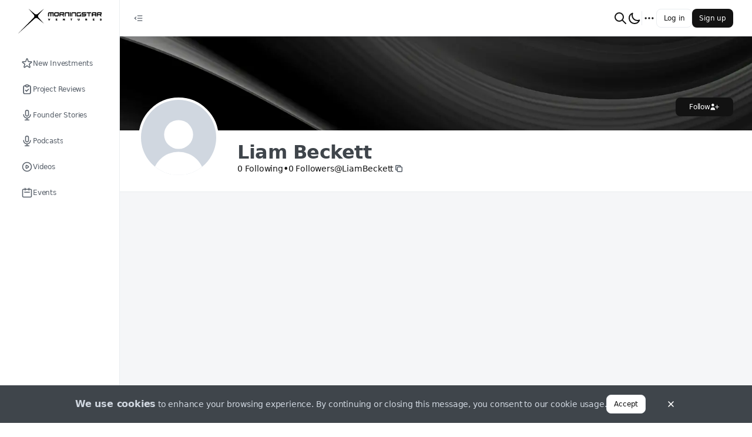

--- FILE ---
content_type: text/html; charset=utf-8
request_url: https://blog.morningstar.ventures/users/LiamBeckett
body_size: 18020
content:
<!DOCTYPE html><html class="tenant-msv theme-light" style="--theme-color-brand-primary-40:#f7f8fd;--theme-color-brand-primary-50:#e9ecf8;--theme-color-brand-primary-100:#d4daf2;--theme-color-brand-primary-200:#a9b5e4;--theme-color-brand-primary-300:#7d8fd7;--theme-color-brand-primary-400:#687dd0;--theme-color-brand-primary-500:#526ac9;--theme-color-brand-primary-600:#3d58c3;--theme-color-brand-primary-700:#2745bc;--theme-color-brand-primary-800:#1f3796;--theme-color-brand-primary-900:#172971;--theme-color-accent-skyblue-500:#3693e9;--theme-color-accent-skyblue-300:#c3dff9;--theme-color-accent-skyblue-50:#ebf4fd;--theme-color-accent-teal-500:#0db2bc;--theme-color-accent-teal-300:#b6e8eb;--theme-color-accent-teal-50:#e7f7f8;--theme-color-accent-violet-500:#886fcc;--theme-color-accent-violet-300:#dbd4f0;--theme-color-accent-violet-50:#f3f1fa;--theme-color-accent-orange-500:#eb9426;--theme-color-accent-orange-300:#f9dfbe;--theme-color-accent-orange-50:#fdf4e9;--theme-color-accent-red-500:#e95e5e;--theme-color-accent-red-300:#f8cfcf;--theme-color-accent-red-50:#fdefef;--theme-color-accent-kelly-500:#72a050;--theme-color-accent-kelly-300:#d5e3cb;--theme-color-accent-kelly-50:#f1f6ed;--theme-color-accent-green-500:#4a5741;--theme-color-accent-green-300:#c9cdc6;--theme-color-accent-green-50:#edeeec;--theme-color-accent-green-oceangreen-500:#59b2a2;--theme-color-accent-green-oceangreen-300:#cde8e3;--theme-color-accent-green-oceangreen-50:#eef7f6;--theme-color-accent-green-grassgreen-500:#69a155;--theme-color-accent-green-grassgreen-300:#d2e3cc;--theme-color-accent-green-grassgreen-50:#f0f6ee;--theme-color-accent-green-applegreen-500:#8eb941;--theme-color-accent-green-applegreen-300:#ddeac6;--theme-color-accent-green-applegreen-50:#f4f8ec;--theme-color-accent-blue-egyptianblue-500:#4755cc;--theme-color-accent-blue-egyptianblue-300:#c8ccf0;--theme-color-accent-blue-egyptianblue-50:#edeefa;--theme-color-neutral-0:#fff;--theme-color-neutral-40:#f9fafb;--theme-color-neutral-50:#f5f6f8;--theme-color-neutral-100:#f1f2f5;--theme-color-neutral-200:#eaedf0;--theme-color-neutral-300:#d0d7e0;--theme-color-neutral-400:#aab6c9;--theme-color-neutral-500:#9aa7b9;--theme-color-neutral-600:#8391a1;--theme-color-neutral-700:#565e68;--theme-color-neutral-800:#3f454b;--theme-color-neutral-900:#121212;--theme-color-neutral-overlay-opaque-0:rgba(255,255,255,.5019607843);--theme-color-neutral-overlay-opaque-900:rgba(18,18,18,.4);--theme-color-neutral-overlay-800:rgba(63,69,75,.4);--theme-color-neutral-overlay-vanished-0:rgba(255,255,255,.2);--theme-color-neutral-overlay-vanished-300:rgba(208,215,224,.5019607843);--theme-color-neutral-overlay-vanished-900:rgba(18,18,18,.2);--theme-color-neutral-overlay-neat-900:rgba(18,18,18,.0509803922);--theme-color-negative-50:#f9ebeb;--theme-color-negative-300:#e19d9d;--theme-color-negative-500:#c23a3a;--theme-color-negative-600:#882929;--theme-color-warning-50:#fffae6;--theme-color-warning-300:#ffe680;--theme-color-warning-500:#fc0;--theme-color-warning-600:#e6b800;--theme-color-positive-50:#ebf7f2;--theme-color-positive-300:#72c8a5;--theme-color-positive-500:#35b17f;--theme-color-positive-600:#257c59;--theme-color-info-50:#ecf5fc;--theme-color-info-300:#a6d2f2;--theme-color-info-500:#439ce0;--theme-color-info-600:#306f9e;--theme-color-feed-purple-50:#f0ebfd;--theme-color-feed-purple-300:#ac99f4;--theme-color-feed-purple-500:#5933e8;--theme-color-feed-announcement-50:#e7ebf8;--theme-color-feed-announcement-300:#7c9cf7;--theme-color-feed-announcement-500:#0d3abc;--theme-color-link-default:blue;--theme-color-link-hover:#00c;--theme-color-link-active:#0000b2;--theme-color-link-visited:#7436b2;--theme-color-link-disabled:#8080ff;--theme-color-link-overlay:#e5e5ff;--font:system" prefix="og: https://ogp.me/ns#" lang="en-US" viewport="width=device-width, initial-scale=1, user-scalable=no"><head><meta charSet="utf-8"/><meta name="viewport" content="width=device-width"/><meta name="next-head-count" content="2"/><link data-react-helmet="true" rel="manifest" href="/manifest.webmanifest"/><link data-react-helmet="true" rel="icon" type="image/png" href="/_next/image?url=https%3A%2F%2Fmycryptoreferrals-uploads-production.s3-us-east-2.amazonaws.com%2Fmsv%2Faa5d0f2c-c52a-43d0-8c56-c352628737d3%2Fmsv_star.png&amp;q=75&amp;w=96" sizes="96x96 64x64 32x32 16x16"/><meta data-react-helmet="true" name="theme-color" content="#000000"/><meta data-react-helmet="true" name="description" content="Explore the Morningstar Ventures Blog 💫"/><meta data-react-helmet="true" property="og:type" content="website"/><meta data-react-helmet="true" property="og:site_name" content="MSV Blog"/><meta data-react-helmet="true" property="og:title" content="Liam Beckett | MSV Blog"/><meta data-react-helmet="true" property="og:description" content="Explore the Morningstar Ventures Blog 💫"/><meta data-react-helmet="true" property="og:image" content="https://blog.morningstar.ventures/_next/image?url=https%3A%2F%2Fmycryptoreferrals-uploads-production.s3-us-east-2.amazonaws.com%2Fmsv%2F56d270bf-8f20-4909-8c99-2e3eebedc6f6%2Fmsv_preview_update.png&amp;q=75&amp;w=1200"/><meta data-react-helmet="true" name="twitter:card" content="summary_large_image"/><meta data-react-helmet="true" name="twitter:title" content="Liam Beckett | MSV Blog"/><meta data-react-helmet="true" name="twitter:site" content="@morningstar_vc"/><meta data-react-helmet="true" name="twitter:description" content="Explore the Morningstar Ventures Blog 💫"/><meta data-react-helmet="true" name="twitter:image" content="https://blog.morningstar.ventures/_next/image?url=https%3A%2F%2Fmycryptoreferrals-uploads-production.s3-us-east-2.amazonaws.com%2Fmsv%2F56d270bf-8f20-4909-8c99-2e3eebedc6f6%2Fmsv_preview_update.png&amp;q=75&amp;w=1200"/><title data-react-helmet="true">Liam Beckett | MSV Blog</title><link data-next-font="" rel="preconnect" href="/" crossorigin="anonymous"/><link rel="preload" href="/_next/static/css/fac586f007904c6f.css" as="style"/><link rel="stylesheet" href="/_next/static/css/fac586f007904c6f.css" data-n-g=""/><link rel="preload" href="/_next/static/css/a5bcd08c49dce70a.css" as="style"/><link rel="stylesheet" href="/_next/static/css/a5bcd08c49dce70a.css" data-n-p=""/><link rel="preload" href="/_next/static/css/e3a8d16e77ae68f1.css" as="style"/><link rel="stylesheet" href="/_next/static/css/e3a8d16e77ae68f1.css" data-n-p=""/><link rel="preload" href="/_next/static/css/764f9a4405b30556.css" as="style"/><link rel="stylesheet" href="/_next/static/css/764f9a4405b30556.css" data-n-p=""/><link rel="preload" href="/_next/static/css/4c8b4a225b3a8117.css" as="style"/><link rel="stylesheet" href="/_next/static/css/4c8b4a225b3a8117.css" data-n-p=""/><link rel="preload" href="/_next/static/css/8dfdc16fd53f4f4b.css" as="style"/><link rel="stylesheet" href="/_next/static/css/8dfdc16fd53f4f4b.css" data-n-p=""/><link rel="preload" href="/_next/static/css/6bd331e5cafcd40d.css" as="style"/><link rel="stylesheet" href="/_next/static/css/6bd331e5cafcd40d.css" data-n-p=""/><noscript data-n-css=""></noscript><script defer="" nomodule="" src="/_next/static/chunks/polyfills-c67a75d1b6f99dc8.js"></script><script src="/_next/static/chunks/webpack-723ce7294a1668fb.js" defer=""></script><script src="/_next/static/chunks/framework-fcb656f83d1cd97d.js" defer=""></script><script src="/_next/static/chunks/main-9c668edc921cc071.js" defer=""></script><script src="/_next/static/chunks/pages/_app-5bbaa178a4085c5f.js" defer=""></script><script src="/_next/static/chunks/5587-ff90e5c898a2d694.js" defer=""></script><script src="/_next/static/chunks/1216-223d84791b07d25f.js" defer=""></script><script src="/_next/static/chunks/9990-220d2036d325e008.js" defer=""></script><script src="/_next/static/chunks/2587-b3d1360955ee0058.js" defer=""></script><script src="/_next/static/chunks/4750-b8c62c74492b0946.js" defer=""></script><script src="/_next/static/chunks/8494-923e630582892d9d.js" defer=""></script><script src="/_next/static/chunks/5527-f41b6f1f41a880e7.js" defer=""></script><script src="/_next/static/chunks/414-6f82388a38cdd36c.js" defer=""></script><script src="/_next/static/chunks/9589-0e3857f93c5b163d.js" defer=""></script><script src="/_next/static/chunks/1360-8c55754954631992.js" defer=""></script><script src="/_next/static/chunks/3762-065ef20a48e5f173.js" defer=""></script><script src="/_next/static/chunks/6865-30a2a7e7f076ecaf.js" defer=""></script><script src="/_next/static/chunks/8415-15565088f4f7fa15.js" defer=""></script><script src="/_next/static/chunks/2086-3b6f0fc4082657a8.js" defer=""></script><script src="/_next/static/chunks/2330-1d4aed0fb5f73af3.js" defer=""></script><script src="/_next/static/chunks/7257-f9b1b1d09f5a1079.js" defer=""></script><script src="/_next/static/chunks/2007-90bc14d47fe64d57.js" defer=""></script><script src="/_next/static/chunks/7504-cf20948a2d15b04c.js" defer=""></script><script src="/_next/static/chunks/3491-5fbee48578e91d9f.js" defer=""></script><script src="/_next/static/chunks/5195-26c56d1dcefbd295.js" defer=""></script><script src="/_next/static/chunks/1398-0512637f78c53b1b.js" defer=""></script><script src="/_next/static/chunks/817-ece948bf4e3ccf4c.js" defer=""></script><script src="/_next/static/chunks/1170-4a1eda80eda18e63.js" defer=""></script><script src="/_next/static/chunks/9424-3e65496dfabc2a8f.js" defer=""></script><script src="/_next/static/chunks/pages/users/%5Bslug%5D-4021440974a793d1.js" defer=""></script><script src="/_next/static/uTMNo-JjJwc11awPSsnLP/_buildManifest.js" defer=""></script><script src="/_next/static/uTMNo-JjJwc11awPSsnLP/_ssgManifest.js" defer=""></script></head><body><div id="__next"><div id="portal-modal" class="portal-container"></div><div id="portal-root" class="portal-container"></div><div id="portal-utility-container" class="portal-container"></div><div id="portal-tooltip" class="portal-container"></div><div id="portal-dot-root" class="portal-container"></div><div class="NavbarHorizontal_hNavbar__nDMZ3 Navbar_hNavbar__kMMyS"><div class="NavbarHorizontal_desktop__qr4kh"><div class="NavbarHorizontal_leftSide__acu80"><div class="NavbarHorizontal_openCloseNav__aulqe"><button class="IconButton_button__Zq4hY IconButton_size-md__A3eNp IconButton_variant-primary__YrBrl" type="button"><svg width="24" height="24" viewBox="0 0 24 24" fill="none" xmlns="http://www.w3.org/2000/svg" class="SvgIconWrapper_md-size__zC6R7"><path fill-rule="evenodd" clip-rule="evenodd" d="M10 6.25C9.58579 6.25 9.25 6.58579 9.25 7C9.25 7.41421 9.58579 7.75 10 7.75H19C19.4142 7.75 19.75 7.41421 19.75 7C19.75 6.58579 19.4142 6.25 19 6.25H10ZM10 11.25C9.58579 11.25 9.25 11.5858 9.25 12C9.25 12.4142 9.58579 12.75 10 12.75H19C19.4142 12.75 19.75 12.4142 19.75 12C19.75 11.5858 19.4142 11.25 19 11.25H10ZM10 16.25C9.58579 16.25 9.25 16.5858 9.25 17C9.25 17.4142 9.58579 17.75 10 17.75H19C19.4142 17.75 19.75 17.4142 19.75 17C19.75 16.5858 19.4142 16.25 19 16.25H10ZM7.17962 10.0472C7.48181 9.76386 7.49712 9.28923 7.21382 8.98704C6.93052 8.68486 6.45589 8.66955 6.15371 8.95285L3.48704 11.4528C3.33581 11.5946 3.25 11.7927 3.25 12C3.25 12.2073 3.33581 12.4054 3.48704 12.5472L6.15371 15.0472C6.45589 15.3305 6.93052 15.3151 7.21382 15.013C7.49712 14.7108 7.48181 14.2361 7.17962 13.9528L5.09659 12L7.17962 10.0472Z" fill="currentColor"></path></svg></button></div></div><div class="NavbarHorizontal_rightSide__7XnrW"><div class="NavbarHorizontal_notificationCenter__3_3ec"><div class="GlobalSearchInput_container__f8Gsn"><button class="GlobalSearchInput_icon__sZEJ7 TopNavButton_button__fRwqf" type="button"><svg width="24" height="24" viewBox="0 0 24 24" fill="none" xmlns="http://www.w3.org/2000/svg" class="SvgIconWrapper_lg-size__MWhcU"><path d="M21 21L15 15M17 10C17 13.866 13.866 17 10 17C6.13401 17 3 13.866 3 10C3 6.13401 6.13401 3 10 3C13.866 3 17 6.13401 17 10Z" stroke="currentColor" stroke-linecap="round" stroke-linejoin="round"></path></svg></button><div class="Popover_container__O5Gns Popover_width-fullWidth__vi29S"><div class="Popover_popover__leTb3 Popover_placement-bottomLeft__gzX31 Popover_width-fullWidth__vi29S" style="visibility:hidden"><div role="tooltip" class="Popover_card__v_3Um Popover_width-fullWidth__vi29S Popover_theme-light__OdR_y Popover_card-padding-condensed__C3tef" style="max-height:100%;opacity:0;visibility:hidden"><div class="Popover_header__VKaCt Text_color-neutral600__KFAiv Text_size-label-md__scs7_ Text_weight-semibold__R9m8f Text_textBalance__6hsFn"><div class="Popover_title__MQWKk"> <!-- -->Search</div></div><div class="GlobalSearchInput_cardContainer__Wk_oS"></div></div></div></div></div><button class="TopNavButton_button__fRwqf" type="button"><svg width="24" height="24" viewBox="0 0 24 24" fill="none" xmlns="http://www.w3.org/2000/svg" class="SvgIconWrapper_lg-size__MWhcU"><path d="M20.3542 15.3542C19.3176 15.7708 18.1856 16.0001 17 16.0001C12.0294 16.0001 8 11.9706 8 7.00006C8 5.81449 8.22924 4.68246 8.64581 3.64587C5.33648 4.9758 3 8.21507 3 12.0001C3 16.9706 7.02944 21.0001 12 21.0001C15.785 21.0001 19.0243 18.6636 20.3542 15.3542Z" stroke="currentColor" stroke-linecap="round" stroke-linejoin="round"></path></svg></button><div class="NavbarHorizontal_verticalDivider__WFGB7"></div><nav class="NavigationMore_dotMenu__3m79f" role="navigation" aria-label="dropdown navigation"><div><button class="NavigationMore_dots__XB2gk IconButton_button__Zq4hY IconButton_size-md__A3eNp IconButton_variant-primary__YrBrl" type="button"><svg width="24" height="24" viewBox="0 0 24 24" fill="none" xmlns="http://www.w3.org/2000/svg" class="SvgIconWrapper_lg-size__MWhcU"><path d="M5 12H5.01M12 12H12.01M19 12H19.01M6 12C6 12.5523 5.55228 13 5 13C4.44772 13 4 12.5523 4 12C4 11.4477 4.44772 11 5 11C5.55228 11 6 11.4477 6 12ZM13 12C13 12.5523 12.5523 13 12 13C11.4477 13 11 12.5523 11 12C11 11.4477 11.4477 11 12 11C12.5523 11 13 11.4477 13 12ZM20 12C20 12.5523 19.5523 13 19 13C18.4477 13 18 12.5523 18 12C18 11.4477 18.4477 11 19 11C19.5523 11 20 11.4477 20 12Z" stroke="currentColor" stroke-linecap="round" stroke-linejoin="round"></path></svg></button></div></nav></div><div><div class="Flex_flex__9OC_r Flex_direction-row__Ldb9Q Flex_gap-xs__XqJAZ"><button type="button" class="Button_button__f4Ytp Button_size-md__WxECK Button_variant-tertiary__MYKI0"><span class="Text_color-inherit__iK85f Text_size-label-md__scs7_ Text_weight-medium__OqCal Text_textBalance__6hsFn">Log in</span></button><button type="button" class="Button_button__f4Ytp Button_size-md__WxECK Button_variant-secondary__1BG_J"><span class="Text_color-inherit__iK85f Text_size-label-md__scs7_ Text_weight-medium__OqCal Text_textBalance__6hsFn">Sign up</span></button></div></div></div></div><div class="NavbarHorizontal_mobile__L9WE4"><div class="NavbarHorizontal_leftSide__acu80"></div><div class="NavbarHorizontal_center__jWYbC"><a href="/"><div class="NavbarLogo_logo__FgFe8 NavbarLogo_short__evUR6"><img alt="MSV Blog" loading="eager" width="28" height="28" decoding="async" data-nimg="1" style="color:transparent" srcSet="/_next/image?url=https%3A%2F%2Fmycryptoreferrals-uploads-production.s3-us-east-2.amazonaws.com%2Fmsv%2Faa5d0f2c-c52a-43d0-8c56-c352628737d3%2Fmsv_star.png&amp;w=32&amp;q=75 1x, /_next/image?url=https%3A%2F%2Fmycryptoreferrals-uploads-production.s3-us-east-2.amazonaws.com%2Fmsv%2Faa5d0f2c-c52a-43d0-8c56-c352628737d3%2Fmsv_star.png&amp;w=64&amp;q=75 2x" src="/_next/image?url=https%3A%2F%2Fmycryptoreferrals-uploads-production.s3-us-east-2.amazonaws.com%2Fmsv%2Faa5d0f2c-c52a-43d0-8c56-c352628737d3%2Fmsv_star.png&amp;w=64&amp;q=75"/></div></a></div><div class="NavbarHorizontal_rightSide__7XnrW"><div class="GlobalSearchInput_container__f8Gsn"><button class="GlobalSearchInput_icon__sZEJ7 TopNavButton_button__fRwqf" type="button"><svg width="24" height="24" viewBox="0 0 24 24" fill="none" xmlns="http://www.w3.org/2000/svg" class="SvgIconWrapper_lg-size__MWhcU"><path d="M21 21L15 15M17 10C17 13.866 13.866 17 10 17C6.13401 17 3 13.866 3 10C3 6.13401 6.13401 3 10 3C13.866 3 17 6.13401 17 10Z" stroke="currentColor" stroke-linecap="round" stroke-linejoin="round"></path></svg></button><div class="Popover_container__O5Gns Popover_width-fullWidth__vi29S"><div class="Popover_popover__leTb3 Popover_placement-bottomLeft__gzX31 Popover_width-fullWidth__vi29S" style="visibility:hidden"><div role="tooltip" class="Popover_card__v_3Um Popover_width-fullWidth__vi29S Popover_theme-light__OdR_y Popover_card-padding-condensed__C3tef" style="max-height:100%;opacity:0;visibility:hidden"><div class="Popover_header__VKaCt Text_color-neutral600__KFAiv Text_size-label-md__scs7_ Text_weight-semibold__R9m8f Text_textBalance__6hsFn"><div class="Popover_title__MQWKk"> <!-- -->Search</div></div><div class="GlobalSearchInput_cardContainer__Wk_oS"></div></div></div></div></div><div class="UserMenuDropdown_container__Yl4yz"><div class="Flex_flex__9OC_r Flex_direction-row__Ldb9Q Flex_gap-xs__XqJAZ"><button type="button" class="Button_button__f4Ytp Button_size-md__WxECK Button_variant-tertiary__MYKI0"><span class="Text_color-inherit__iK85f Text_size-label-md__scs7_ Text_weight-medium__OqCal Text_textBalance__6hsFn">Log in</span></button><button type="button" class="Button_button__f4Ytp Button_size-md__WxECK Button_variant-secondary__1BG_J"><span class="Text_color-inherit__iK85f Text_size-label-md__scs7_ Text_weight-medium__OqCal Text_textBalance__6hsFn">Sign up</span></button></div><div class="Popover_container__O5Gns Popover_width-fitContent___CbKi"><button class="UserMenuDropdown_popoverTriggerButton__SlWnw"><svg width="24" height="24" viewBox="0 0 24 24" fill="none" xmlns="http://www.w3.org/2000/svg" class="SvgIconWrapper_lg-size__MWhcU"><path d="M4 6H20M4 12H20M13 18H20" stroke="currentColor" stroke-linecap="round" stroke-linejoin="round"></path></svg></button></div></div></div></div></div><div class="NavbarVertical_vNavbar__0F8sG Navbar_vNavbar__CaqEh"><a href="/"><div class="NavbarLogo_logo__FgFe8"><img alt="MSV Blog" loading="eager" width="143" height="38" decoding="async" data-nimg="1" style="color:transparent" srcSet="/_next/image?url=https%3A%2F%2Fmycryptoreferrals-uploads-production.s3-us-east-2.amazonaws.com%2Fmsv%2F9933d738-ebe1-4dc0-b803-96944b6e54ca%2Fmsv_logo_black_64%25402x%252880box%2529.png&amp;w=256&amp;q=75 1x, /_next/image?url=https%3A%2F%2Fmycryptoreferrals-uploads-production.s3-us-east-2.amazonaws.com%2Fmsv%2F9933d738-ebe1-4dc0-b803-96944b6e54ca%2Fmsv_logo_black_64%25402x%252880box%2529.png&amp;w=384&amp;q=75 2x" src="/_next/image?url=https%3A%2F%2Fmycryptoreferrals-uploads-production.s3-us-east-2.amazonaws.com%2Fmsv%2F9933d738-ebe1-4dc0-b803-96944b6e54ca%2Fmsv_logo_black_64%25402x%252880box%2529.png&amp;w=384&amp;q=75"/></div></a><div class="MainNavMenuItems_verticalNavbarContent__WLRiM"><a class="VerticalNavButton_container__M7WZs VerticalNavButton_variant-primary__riCgt" data-tooltip-id="navbutton-New Investments" data-tooltip-content="New Investments" href="/new-investments"><span class="Flex_flex__9OC_r VerticalNavButton_textWithOptionalIcon__wHi6w Flex_direction-row__Ldb9Q"><svg width="24" height="24" viewBox="0 0 24 24" fill="none" xmlns="http://www.w3.org/2000/svg" class="SvgIconWrapper_md-size__zC6R7"><path d="M11.049 2.92664C11.3483 2.00537 12.6517 2.00538 12.951 2.92664L14.4699 7.60055C14.6038 8.01254 14.9877 8.29148 15.4209 8.29149L20.3354 8.29168C21.3041 8.29172 21.7068 9.53127 20.9232 10.1007L16.9474 12.9895C16.5969 13.2441 16.4503 13.6955 16.5841 14.1075L18.1026 18.7815C18.4019 19.7028 17.3475 20.4689 16.5638 19.8995L12.5878 17.011C12.2373 16.7564 11.7627 16.7564 11.4122 17.011L7.43622 19.8995C6.65252 20.4689 5.5981 19.7028 5.8974 18.7815L7.41589 14.1075C7.54974 13.6955 7.40309 13.2441 7.05263 12.9895L3.07683 10.1007C2.29317 9.53127 2.69592 8.29172 3.66461 8.29168L8.57911 8.29149C9.01231 8.29148 9.39623 8.01254 9.53011 7.60055L11.049 2.92664Z" stroke="currentColor"></path></svg><p class="VerticalNavButton_label__Zk_X7 Text_color-inherit__iK85f Text_size-text-md__BC9__ Text_weight-medium__OqCal Text_truncate__ACgo0" data-truncatelines="1">New Investments</p></span></a><a class="VerticalNavButton_container__M7WZs VerticalNavButton_variant-primary__riCgt" data-tooltip-id="navbutton-Project Reviews" data-tooltip-content="Project Reviews" href="/project-reviews"><span class="Flex_flex__9OC_r VerticalNavButton_textWithOptionalIcon__wHi6w Flex_direction-row__Ldb9Q"><svg width="24" height="24" viewBox="0 0 24 24" fill="none" xmlns="http://www.w3.org/2000/svg" class="SvgIconWrapper_md-size__zC6R7"><path d="M9.70711 13.2929C9.31658 12.9024 8.68342 12.9024 8.29289 13.2929C7.90237 13.6834 7.90237 14.3166 8.29289 14.7071L9.70711 13.2929ZM11 16L10.2929 16.7071C10.6834 17.0976 11.3166 17.0976 11.7071 16.7071L11 16ZM15.7071 12.7071C16.0976 12.3166 16.0976 11.6834 15.7071 11.2929C15.3166 10.9024 14.6834 10.9024 14.2929 11.2929L15.7071 12.7071ZM18 7V19H20V7H18ZM17 20H7V22H17V20ZM6 19V7H4V19H6ZM7 6H9V4H7V6ZM15 6H17V4H15V6ZM7 20C6.44772 20 6 19.5523 6 19H4C4 20.6569 5.34315 22 7 22V20ZM18 19C18 19.5523 17.5523 20 17 20V22C18.6569 22 20 20.6569 20 19H18ZM20 7C20 5.34315 18.6569 4 17 4V6C17.5523 6 18 6.44772 18 7H20ZM6 7C6 6.44772 6.44772 6 7 6V4C5.34315 4 4 5.34315 4 7H6ZM8.29289 14.7071L10.2929 16.7071L11.7071 15.2929L9.70711 13.2929L8.29289 14.7071ZM11.7071 16.7071L15.7071 12.7071L14.2929 11.2929L10.2929 15.2929L11.7071 16.7071ZM11 4H13V2H11V4ZM13 6H11V8H13V6ZM11 6C10.4477 6 10 5.55228 10 5H8C8 6.65685 9.34315 8 11 8V6ZM14 5C14 5.55228 13.5523 6 13 6V8C14.6569 8 16 6.65685 16 5H14ZM13 4C13.5523 4 14 4.44772 14 5H16C16 3.34315 14.6569 2 13 2V4ZM11 2C9.34315 2 8 3.34315 8 5H10C10 4.44772 10.4477 4 11 4V2Z" fill="currentColor"></path></svg><p class="VerticalNavButton_label__Zk_X7 Text_color-inherit__iK85f Text_size-text-md__BC9__ Text_weight-medium__OqCal Text_truncate__ACgo0" data-truncatelines="1">Project Reviews</p></span></a><a class="VerticalNavButton_container__M7WZs VerticalNavButton_variant-primary__riCgt" data-tooltip-id="navbutton-Founder Stories" data-tooltip-content="Founder Stories" href="/founder-stories"><span class="Flex_flex__9OC_r VerticalNavButton_textWithOptionalIcon__wHi6w Flex_direction-row__Ldb9Q"><svg width="24" height="24" viewBox="0 0 24 24" fill="none" xmlns="http://www.w3.org/2000/svg" class="SvgIconWrapper_md-size__zC6R7"><path d="M19 11C19 14.866 15.866 18 12 18M12 18C8.13401 18 5 14.866 5 11M12 18V22M12 22H8M12 22H16M12 14C10.3431 14 9 12.6569 9 11V5C9 3.34315 10.3431 2 12 2C13.6569 2 15 3.34315 15 5V11C15 12.6569 13.6569 14 12 14Z" stroke="currentColor" stroke-linecap="round" stroke-linejoin="round"></path></svg><p class="VerticalNavButton_label__Zk_X7 Text_color-inherit__iK85f Text_size-text-md__BC9__ Text_weight-medium__OqCal Text_truncate__ACgo0" data-truncatelines="1">Founder Stories</p></span></a><a class="VerticalNavButton_container__M7WZs VerticalNavButton_variant-primary__riCgt" data-tooltip-id="navbutton-Podcasts" data-tooltip-content="Podcasts" href="/podcasts"><span class="Flex_flex__9OC_r VerticalNavButton_textWithOptionalIcon__wHi6w Flex_direction-row__Ldb9Q"><svg width="24" height="24" viewBox="0 0 24 24" fill="none" xmlns="http://www.w3.org/2000/svg" class="SvgIconWrapper_md-size__zC6R7"><path d="M19 11C19 14.866 15.866 18 12 18M12 18C8.13401 18 5 14.866 5 11M12 18V22M12 22H8M12 22H16M12 14C10.3431 14 9 12.6569 9 11V5C9 3.34315 10.3431 2 12 2C13.6569 2 15 3.34315 15 5V11C15 12.6569 13.6569 14 12 14Z" stroke="currentColor" stroke-linecap="round" stroke-linejoin="round"></path></svg><p class="VerticalNavButton_label__Zk_X7 Text_color-inherit__iK85f Text_size-text-md__BC9__ Text_weight-medium__OqCal Text_truncate__ACgo0" data-truncatelines="1">Podcasts</p></span></a><a class="VerticalNavButton_container__M7WZs VerticalNavButton_variant-primary__riCgt" data-tooltip-id="navbutton-Videos" data-tooltip-content="Videos" href="/videos"><span class="Flex_flex__9OC_r VerticalNavButton_textWithOptionalIcon__wHi6w Flex_direction-row__Ldb9Q"><svg width="24" height="24" viewBox="0 0 24 24" fill="none" xmlns="http://www.w3.org/2000/svg" class="SvgIconWrapper_md-size__zC6R7"><path d="M14.7519 11.1679L11.5547 9.03647C10.8901 8.59343 10 9.06982 10 9.86852V14.1315C10 14.9302 10.8901 15.4066 11.5547 14.9635L14.7519 12.8321C15.3457 12.4362 15.3457 11.5638 14.7519 11.1679Z" stroke="currentColor" stroke-linecap="round" stroke-linejoin="round"></path><path d="M21 12C21 16.9706 16.9706 21 12 21C7.02944 21 3 16.9706 3 12C3 7.02944 7.02944 3 12 3C16.9706 3 21 7.02944 21 12Z" stroke="currentColor" stroke-linecap="round" stroke-linejoin="round"></path></svg><p class="VerticalNavButton_label__Zk_X7 Text_color-inherit__iK85f Text_size-text-md__BC9__ Text_weight-medium__OqCal Text_truncate__ACgo0" data-truncatelines="1">Videos</p></span></a><a class="VerticalNavButton_container__M7WZs VerticalNavButton_variant-primary__riCgt" data-tooltip-id="navbutton-Events" data-tooltip-content="Events" href="/event"><span class="Flex_flex__9OC_r VerticalNavButton_textWithOptionalIcon__wHi6w Flex_direction-row__Ldb9Q"><svg width="24" height="24" viewBox="0 0 24 24" fill="none" xmlns="http://www.w3.org/2000/svg" class="SvgIconWrapper_md-size__zC6R7"><path d="M8 7V3M16 7V3M7 11H17M5 21H19C20.1046 21 21 20.1046 21 19V7C21 5.89543 20.1046 5 19 5H5C3.89543 5 3 5.89543 3 7V19C3 20.1046 3.89543 21 5 21Z" stroke="currentColor" stroke-linecap="round" stroke-linejoin="round"></path></svg><p class="VerticalNavButton_label__Zk_X7 Text_color-inherit__iK85f Text_size-text-md__BC9__ Text_weight-medium__OqCal Text_truncate__ACgo0" data-truncatelines="1">Events</p></span></a></div><div class="Flex_flex__9OC_r SocialLinks_box__TZATM Flex_direction-column__MOwia Flex_gap-sm__k7rKb Flex_align-flex-start___1EzN Flex_justifyContent-flex-start__UxnYY"><p class="Text_color-neutral800__FCovm Text_size-label-sm__aWaTc Text_weight-medium__OqCal Text_textBalance__6hsFn">Let’s stay in touch:</p><div class="Flex_flex__9OC_r SocialLinks_icons__fLPjW Flex_direction-row__Ldb9Q Flex_wrap__F4hcZ Flex_gap-sm__k7rKb Flex_width-fit-content__LEdiz"><a href="https://morningstar.ventures" class="" target="_blank" rel="noopener noreferrer"><svg width="24" height="24" viewBox="0 0 24 24" fill="none" xmlns="http://www.w3.org/2000/svg" class="SvgIconWrapper_sm-size__u5kSv"><path d="M3.05493 11H5C6.10457 11 7 11.8954 7 13V14C7 15.1046 7.89543 16 9 16C10.1046 16 11 16.8954 11 18V20.9451M8 3.93552V5.5C8 6.88071 9.11929 8 10.5 8H11C12.1046 8 13 8.89543 13 10C13 11.1046 13.8954 12 15 12C16.1046 12 17 11.1046 17 10C17 8.89543 17.8954 8 19 8L20.0645 8M15 20.4879V18C15 16.8954 15.8954 16 17 16H20.0645M21 12C21 16.9706 16.9706 21 12 21C7.02944 21 3 16.9706 3 12C3 7.02944 7.02944 3 12 3C16.9706 3 21 7.02944 21 12Z" stroke="currentColor" stroke-linecap="round" stroke-linejoin="round"></path></svg></a><a href="https://twitter.com/morningstar_vc" class="" target="_blank" rel="noopener noreferrer"><svg width="24" height="24" viewBox="0 0 24 24" fill="none" xmlns="http://www.w3.org/2000/svg" class="SvgIconWrapper_sm-size__u5kSv"><path d="M2.04718 2.90918L9.53272 12.9377L2 21.0914H3.69545L10.2905 13.9526L15.6189 21.0914H21.3882L13.4813 10.4989L20.4928 2.90918H18.7973L12.7238 9.48371L7.81645 2.90918H2.04718ZM4.54041 4.16038H7.19078L18.8946 19.8402H16.2442L4.54041 4.16038Z" fill="currentColor"></path></svg></a><a href="https://t.me/morningstar_ventures" class="" target="_blank" rel="noopener noreferrer"><svg width="24" height="24" viewBox="0 0 24 24" fill="none" xmlns="http://www.w3.org/2000/svg" class="SvgIconWrapper_sm-size__u5kSv"><path fill-rule="evenodd" clip-rule="evenodd" d="M3.3749 10.3184C8.74359 7.9193 12.3236 6.33767 14.1148 5.5735C19.2292 3.39166 20.2919 3.01265 20.9846 3.00013C21.1369 2.99738 21.4776 3.03611 21.6982 3.21974C21.8845 3.3748 21.9358 3.58426 21.9603 3.73128C21.9848 3.87829 22.0154 4.21319 21.9911 4.47487C21.714 7.46165 20.5147 14.7098 19.9046 18.055C19.6465 19.4705 19.1382 19.9451 18.6461 19.9916C17.5766 20.0925 16.7645 19.2667 15.7287 18.5702C14.1078 17.4805 13.1921 16.8021 11.6188 15.7387C9.80053 14.5097 10.9792 13.8343 12.0155 12.7304C12.2866 12.4415 16.9987 8.04547 17.0899 7.64668C17.1013 7.59681 17.1119 7.41089 17.0042 7.31273C16.8965 7.21456 16.7376 7.24813 16.6229 7.27483C16.4604 7.31267 13.871 9.06807 8.85486 12.541C8.11988 13.0587 7.45416 13.3109 6.8577 13.2977C6.20015 13.2831 4.93528 12.9163 3.99498 12.6028C2.84166 12.2183 1.92503 12.015 2.00485 11.362C2.04642 11.0218 2.5031 10.674 3.3749 10.3184Z" fill="currentColor"></path></svg></a><a href="https://www.instagram.com/morningstar_vc" class="" target="_blank" rel="noopener noreferrer"><svg width="24" height="24" viewBox="0 0 24 24" fill="none" xmlns="http://www.w3.org/2000/svg" class="SvgIconWrapper_sm-size__u5kSv"><path d="M9.00072 12C9.00072 10.3432 10.3435 8.99976 12.0004 8.99976C13.6572 8.99976 15.0007 10.3432 15.0007 12C15.0007 13.6568 13.6572 15.0002 12.0004 15.0002C10.3435 15.0002 9.00072 13.6568 9.00072 12ZM7.37878 12C7.37878 14.5524 9.44786 16.6214 12.0004 16.6214C14.5529 16.6214 16.6219 14.5524 16.6219 12C16.6219 9.4476 14.5529 7.37861 12.0004 7.37861C9.44786 7.37861 7.37886 9.44746 7.37886 12M15.7249 7.19537C15.7248 7.40897 15.7881 7.6178 15.9067 7.79546C16.0253 7.97311 16.1939 8.1116 16.3913 8.19342C16.5886 8.27525 16.8057 8.29672 17.0153 8.25513C17.2248 8.21354 17.4173 8.11076 17.5684 7.95978C17.7195 7.8088 17.8224 7.6164 17.8642 7.40692C17.9059 7.19744 17.8846 6.98028 17.803 6.7829C17.7213 6.58552 17.5829 6.4168 17.4054 6.29805C17.2278 6.17931 17.019 6.11589 16.8054 6.1158H16.805C16.5186 6.11593 16.2441 6.2297 16.0416 6.43212C15.8391 6.63454 15.7252 6.90905 15.7249 7.19537ZM8.36421 19.3259C7.48672 19.2859 7.00977 19.1397 6.69281 19.0163C6.2726 18.8527 5.97278 18.6578 5.65755 18.3431C5.34233 18.0283 5.1472 17.7288 4.98433 17.3086C4.86077 16.9918 4.7146 16.5147 4.67472 15.6372C4.63108 14.6886 4.62237 14.4036 4.62237 12.0001C4.62237 9.59671 4.6318 9.31253 4.67472 8.36306C4.71468 7.4856 4.86192 7.00946 4.98433 6.69173C5.14792 6.27154 5.34276 5.97173 5.65755 5.65651C5.97235 5.3413 6.27188 5.14618 6.69281 4.98331C7.00962 4.85976 7.48672 4.7136 8.36421 4.67371C9.31292 4.63008 9.59791 4.62137 12.0004 4.62137C14.4028 4.62137 14.6881 4.63066 15.6376 4.67386C16.5151 4.71382 16.9912 4.86106 17.309 4.98346C17.7292 5.14632 18.029 5.34187 18.3442 5.65666C18.6595 5.97144 18.8539 6.27168 19.0175 6.69187C19.141 7.00867 19.2872 7.48574 19.3271 8.36321C19.3707 9.31267 19.3794 9.59686 19.3794 12.0003C19.3794 14.4037 19.3707 14.6879 19.3271 15.6374C19.2871 16.5148 19.1402 16.9918 19.0175 17.3087C18.8539 17.7289 18.659 18.0287 18.3442 18.3432C18.0294 18.6577 17.7292 18.8528 17.309 19.0164C16.9922 19.14 16.5151 19.2861 15.6376 19.326C14.6889 19.3696 14.4039 19.3783 12.0004 19.3783C9.59683 19.3783 9.31264 19.3696 8.36421 19.326M8.28969 3.0545C7.33155 3.09814 6.67683 3.25006 6.10505 3.47254C5.51326 3.70229 5.01162 4.01052 4.51069 4.51063C4.00977 5.01074 3.70232 5.51244 3.47255 6.10493C3.25007 6.67704 3.09814 7.33138 3.05451 8.28948C3.01015 9.2491 3 9.55589 3 12C3 14.4441 3.01015 14.7509 3.05451 15.7105C3.09814 16.6687 3.25007 17.323 3.47255 17.8951C3.70232 18.4868 4.00984 18.9895 4.51069 19.4894C5.01154 19.9893 5.51254 20.2971 6.10505 20.5275C6.67791 20.7499 7.33155 20.9019 8.28969 20.9455C9.24985 20.9891 9.55615 21 12.0004 21C14.4446 21 14.7514 20.9898 15.711 20.9455C16.6692 20.9019 17.3235 20.7499 17.8957 20.5275C18.4875 20.2971 18.9891 19.9895 19.49 19.4894C19.991 18.9893 20.2978 18.4868 20.5282 17.8951C20.7507 17.323 20.9033 16.6686 20.9462 15.7105C20.9898 14.7502 21 14.4441 21 12C21 9.55589 20.9898 9.2491 20.9462 8.28948C20.9026 7.3313 20.7507 6.67668 20.5282 6.10493C20.2978 5.51316 19.9902 5.01154 19.49 4.51063C18.9899 4.00973 18.4875 3.70229 17.8964 3.47254C17.3235 3.25006 16.6692 3.09742 15.7117 3.0545C14.752 3.01066 14.4453 3 12.0014 3C9.55759 3 9.25021 3.01015 8.29005 3.0545" fill="currentColor"></path></svg></a><a href="https://www.linkedin.com/company/morningstar-ventures" class="" target="_blank" rel="noopener noreferrer"><svg width="24" height="24" viewBox="0 0 24 24" fill="none" xmlns="http://www.w3.org/2000/svg" class="SvgIconWrapper_sm-size__u5kSv"><path d="M3 5.09091C3 4.48484 3.21213 3.98484 3.63636 3.59091C4.0606 3.19696 4.61213 3 5.29091 3C5.95758 3 6.49696 3.19393 6.90909 3.58182C7.33333 3.98182 7.54545 4.50302 7.54545 5.14545C7.54545 5.72727 7.3394 6.21211 6.92727 6.6C6.50304 7 5.94545 7.2 5.25455 7.2H5.23636C4.56969 7.2 4.03031 7 3.61818 6.6C3.20605 6.2 3 5.69696 3 5.09091ZM3.23636 21V8.85455H7.27273V21H3.23636ZM9.50909 21H13.5455V14.2182C13.5455 13.7939 13.5939 13.4667 13.6909 13.2364C13.8606 12.8242 14.1182 12.4757 14.4636 12.1909C14.8091 11.9061 15.2424 11.7636 15.7636 11.7636C17.1212 11.7636 17.8 12.6788 17.8 14.5091V21H21.8364V14.0364C21.8364 12.2424 21.4121 10.8818 20.5636 9.95455C19.7151 9.02727 18.5939 8.56364 17.2 8.56364C15.6364 8.56364 14.4182 9.23636 13.5455 10.5818V10.6182H13.5273L13.5455 10.5818V8.85455H9.50909C9.53333 9.24242 9.54545 10.4485 9.54545 12.4727C9.54545 14.497 9.53333 17.3394 9.50909 21Z" fill="currentColor"></path></svg></a><a href="https://www.youtube.com/@MorningstarVentures" class="" target="_blank" rel="noopener noreferrer"><svg width="24" height="24" viewBox="0 0 24 24" fill="none" xmlns="http://www.w3.org/2000/svg" class="SvgIconWrapper_sm-size__u5kSv"><path fill-rule="evenodd" clip-rule="evenodd" d="M20.2166 4.94975C21.1161 5.19192 21.8253 5.90115 22.0675 6.80065C22.5172 8.44397 22.4999 11.869 22.4999 11.869C22.4999 11.869 22.4999 15.2767 22.0675 16.92C21.8253 17.8196 21.1161 18.5288 20.2166 18.7709C18.5732 19.2034 12 19.2034 12 19.2034C12 19.2034 5.44397 19.2034 3.78335 18.7536C2.88385 18.5115 2.17463 17.8023 1.93245 16.9027C1.5 15.2767 1.5 11.8517 1.5 11.8517C1.5 11.8517 1.5 8.44397 1.93245 6.80065C2.17463 5.90115 2.90115 5.17463 3.78335 4.93245C5.42667 4.5 12 4.5 12 4.5C12 4.5 18.5732 4.5 20.2166 4.94975ZM15.3729 11.8517L9.90671 15V8.70346L15.3729 11.8517Z" fill="currentColor"></path></svg></a></div></div></div><div class="Navbar_childrenContainer__blnCP"><div class="is-contents"><!--$--><!--/$--></div><div class="MaxWidthContainer_container__f8f0x PlayerWrapper_container__y_Z3y PlayerWrapper_isNavbarExpanded__aUtpz"></div><div class="is-contents expander"><!--$--><header class="HeroCoverImage_hero__MDAPr ProfileHero_heroBg__V6DFL"><div class="HeroCoverImage_image__zWM03 HeroCoverImage_hasImage__2WD1Z"><img alt="" src="/_next/image?url=https%3A%2F%2Fmycryptoreferrals-uploads-production.s3-us-east-2.amazonaws.com%2Fmsv%2Fb89164fe-3dfb-4f36-b970-f8f35abc6113%2Fcrop.jpg&amp;q=75&amp;w=1200" sizes="(max-width: 768px) 768px,(min-width: 769px) and (max-width: 1024px) 1024px,(min-width: 1025px) and (max-width: 1160px) 1160px,(min-width: 1161px) and (max-width: 1436px) 1436px,(min-width: 1437px) and (max-width: 1920px) 1920px,3840px" srcSet="/_next/image?url=https%3A%2F%2Fmycryptoreferrals-uploads-production.s3-us-east-2.amazonaws.com%2Fmsv%2Fb89164fe-3dfb-4f36-b970-f8f35abc6113%2Fcrop.jpg&amp;q=75&amp;w=828 768w,/_next/image?url=https%3A%2F%2Fmycryptoreferrals-uploads-production.s3-us-east-2.amazonaws.com%2Fmsv%2Fb89164fe-3dfb-4f36-b970-f8f35abc6113%2Fcrop.jpg&amp;q=75&amp;w=828 1536w,/_next/image?url=https%3A%2F%2Fmycryptoreferrals-uploads-production.s3-us-east-2.amazonaws.com%2Fmsv%2Fb89164fe-3dfb-4f36-b970-f8f35abc6113%2Fcrop.jpg&amp;q=75&amp;w=1080 1024w,/_next/image?url=https%3A%2F%2Fmycryptoreferrals-uploads-production.s3-us-east-2.amazonaws.com%2Fmsv%2Fb89164fe-3dfb-4f36-b970-f8f35abc6113%2Fcrop.jpg&amp;q=75&amp;w=1080 2048w,/_next/image?url=https%3A%2F%2Fmycryptoreferrals-uploads-production.s3-us-east-2.amazonaws.com%2Fmsv%2Fb89164fe-3dfb-4f36-b970-f8f35abc6113%2Fcrop.jpg&amp;q=75&amp;w=1200 1160w,/_next/image?url=https%3A%2F%2Fmycryptoreferrals-uploads-production.s3-us-east-2.amazonaws.com%2Fmsv%2Fb89164fe-3dfb-4f36-b970-f8f35abc6113%2Fcrop.jpg&amp;q=75&amp;w=1200 2320w,/_next/image?url=https%3A%2F%2Fmycryptoreferrals-uploads-production.s3-us-east-2.amazonaws.com%2Fmsv%2Fb89164fe-3dfb-4f36-b970-f8f35abc6113%2Fcrop.jpg&amp;q=75&amp;w=1920 1436w,/_next/image?url=https%3A%2F%2Fmycryptoreferrals-uploads-production.s3-us-east-2.amazonaws.com%2Fmsv%2Fb89164fe-3dfb-4f36-b970-f8f35abc6113%2Fcrop.jpg&amp;q=75&amp;w=1920 2872w,/_next/image?url=https%3A%2F%2Fmycryptoreferrals-uploads-production.s3-us-east-2.amazonaws.com%2Fmsv%2Fb89164fe-3dfb-4f36-b970-f8f35abc6113%2Fcrop.jpg&amp;q=75&amp;w=1920 1920w,/_next/image?url=https%3A%2F%2Fmycryptoreferrals-uploads-production.s3-us-east-2.amazonaws.com%2Fmsv%2Fb89164fe-3dfb-4f36-b970-f8f35abc6113%2Fcrop.jpg&amp;q=75&amp;w=1920 3840w,/_next/image?url=https%3A%2F%2Fmycryptoreferrals-uploads-production.s3-us-east-2.amazonaws.com%2Fmsv%2Fb89164fe-3dfb-4f36-b970-f8f35abc6113%2Fcrop.jpg&amp;q=75&amp;w=3840 3840w,/_next/image?url=https%3A%2F%2Fmycryptoreferrals-uploads-production.s3-us-east-2.amazonaws.com%2Fmsv%2Fb89164fe-3dfb-4f36-b970-f8f35abc6113%2Fcrop.jpg&amp;q=75&amp;w=3840 7680w"/></div><div class="MaxWidthContainer_container__f8f0x HeroCoverImage_content__OZ3J5"><div class="ProfileHero_profileHero__bF95Q"><div class="ProfileHero_avatarWrapper__FJfbz"><div class="Avatar_container__1wAPN" style="--size:136px"><img width="136" height="136" crossorigin="anonymous" alt="Liam Beckett" class="Avatar_image__mNfEM Avatar_radius-default__ntusa" src="[data-uri]"/></div></div><div class="ProfileHero_followSectionContainer__aX_pU"><div class="Flex_flex__9OC_r Flex_direction-row__Ldb9Q Flex_gap-sm__k7rKb"><span data-tooltip-id="unconfirmed-c31e56a2-6511-49d5-8a56-4273b3d1c64d" data-tooltip-content="Please confirm your account"><button type="button" class="Button_button__f4Ytp Button_size-md__WxECK Button_variant-secondary__1BG_J Button_iconRightAligned__p1_yd SolidButton_hasLabel__qYe6n"><svg width="24" height="24" viewBox="0 0 24 24" fill="none" xmlns="http://www.w3.org/2000/svg" class="SvgIconWrapper_sm-size__u5kSv"><path fill-rule="evenodd" clip-rule="evenodd" d="M6.47727 10.7342C8.37512 10.7342 9.91364 9.17072 9.91364 7.24209C9.91364 5.31346 8.37512 3.75 6.47727 3.75C4.57942 3.75 3.04091 5.31346 3.04091 7.24209C3.04091 9.17072 4.57942 10.7342 6.47727 10.7342ZM12.2045 18.8824C12.2045 15.668 9.64036 13.0622 6.47727 13.0622C3.31419 13.0622 0.75 15.668 0.75 18.8824V20.0464H12.2045V18.8824ZM18 7.5C18 7.08579 17.6642 6.75 17.25 6.75C16.8358 6.75 16.5 7.08579 16.5 7.5V11.25H12.75C12.3358 11.25 12 11.5858 12 12C12 12.4142 12.3358 12.75 12.75 12.75H16.5V16.5C16.5 16.9142 16.8358 17.25 17.25 17.25C17.6642 17.25 18 16.9142 18 16.5V12.75H21.75C22.1642 12.75 22.5 12.4142 22.5 12C22.5 11.5858 22.1642 11.25 21.75 11.25H18V7.5Z" fill="currentColor"></path></svg><span class="Text_color-inherit__iK85f Text_size-label-md__scs7_ Text_weight-medium__OqCal Text_textBalance__6hsFn">Follow</span></button></span></div></div><div class="ProfileHero_profileEditButton__IeGeV"></div><div class="ProfileHero_profileInfo__EJ2e_"><div class="TopHeroTitle_inline__y_qaF ProfileHero_title__vShN4"><h1 class="Text_color-neutral800__FCovm Text_size-display-md__1zCtY Text_weight-semibold__R9m8f Text_textBalance__6hsFn">Liam Beckett</h1></div><div class="Flex_flex__9OC_r ProfileHero_thirdLine__sJGsG Flex_direction-row__Ldb9Q Flex_align-flex-start___1EzN Flex_justifyContent-space-between__lEQ2R"><div class="Flex_flex__9OC_r Flex_direction-row__Ldb9Q Flex_gap-xl__b6zU_"><div class="Flex_flex__9OC_r Flex_direction-row__Ldb9Q Flex_gap-xxs__ZoprB Flex_width-fit-content__LEdiz"><span data-tooltip-id="noFollowersTooltipc31e56a2-6511-49d5-8a56-4273b3d1c64d" data-tooltip-content="This user is not following anyone yet"><button type="button" class="Button_button__f4Ytp Button_size-xl___QO7Y Button_variant-ghost__ewmEZ Button_isLoading__PdLCl"><div class="Button_loader__6y0t4"><div class="Loader_container__pCQX6"><i class="Loader_variant-light__to_2y Loader_size-xl__Vm2LO"></i></div></div><span class="Text_color-inherit__iK85f Text_size-label-lg__HA2DB Text_weight-medium__OqCal Text_textBalance__6hsFn">0 Following</span></button></span>•<span data-tooltip-id="noFollowingTooltipc31e56a2-6511-49d5-8a56-4273b3d1c64d" data-tooltip-content="This user doesn&#x27;t have any followers yet"><button type="button" class="Button_button__f4Ytp Button_size-xl___QO7Y Button_variant-ghost__ewmEZ Button_isLoading__PdLCl"><div class="Button_loader__6y0t4"><div class="Loader_container__pCQX6"><i class="Loader_variant-light__to_2y Loader_size-xl__Vm2LO"></i></div></div><span class="Text_color-inherit__iK85f Text_size-label-lg__HA2DB Text_weight-medium__OqCal Text_textBalance__6hsFn">0 Followers</span></button></span></div><div class="CopyToClipboard_inlineIconWithChildren__SXDwl" data-tooltip-id="copy-content-tooltip"><button type="button" class="Button_button__f4Ytp Button_size-xl___QO7Y Button_variant-ghost__ewmEZ"><span class="Text_color-inherit__iK85f Text_size-label-lg__HA2DB Text_weight-medium__OqCal Text_textBalance__6hsFn">@LiamBeckett</span></button><button class="IconButton_button__Zq4hY IconButton_size-sm__3FMCS IconButton_variant-primary__YrBrl" type="button"><svg width="24" height="24" viewBox="0 0 24 24" fill="none" xmlns="http://www.w3.org/2000/svg" class="SvgIconWrapper_sm-size__u5kSv"><path d="M8 16H6C4.89543 16 4 15.1046 4 14V6C4 4.89543 4.89543 4 6 4H14C15.1046 4 16 4.89543 16 6V8M10 20H18C19.1046 20 20 19.1046 20 18V10C20 8.89543 19.1046 8 18 8H10C8.89543 8 8 8.89543 8 10V18C8 19.1046 8.89543 20 10 20Z" stroke="currentColor" stroke-linecap="round" stroke-linejoin="round"></path></svg></button></div></div><div class="ProfileHero_shareContainer__N0MfW"><ul class="Flex_flex__9OC_r Flex_direction-row__Ldb9Q Flex_gap-xxs__ZoprB"></ul></div></div><div></div></div></div></div></header><main id="main-content" class="Main_main__r8Fsn"><div class="MaxWidthContainer_container__f8f0x"></div></main><!--/$--></div><footer role="navigation" aria-label="footer navigation" class="Footer_footer__fPuQk"><div class="MaxWidthContainer_container__f8f0x"><div class="Footer_wrapper__iU9LJ"><div class="Flex_flex__9OC_r Footer_logoAndSubtitle__kne1m Flex_direction-column__MOwia Flex_gap-sm__k7rKb Flex_align-flex-start___1EzN Flex_justifyContent-flex-start__UxnYY"><a href="/"><img alt="MSV Blog" loading="eager" width="143" height="64" decoding="async" data-nimg="1" class="Footer_logo__ivSkm" style="color:transparent" srcSet="/_next/image?url=https%3A%2F%2Fmycryptoreferrals-uploads-production.s3-us-east-2.amazonaws.com%2Fmsv%2F9933d738-ebe1-4dc0-b803-96944b6e54ca%2Fmsv_logo_black_64%25402x%252880box%2529.png&amp;w=256&amp;q=75 1x, /_next/image?url=https%3A%2F%2Fmycryptoreferrals-uploads-production.s3-us-east-2.amazonaws.com%2Fmsv%2F9933d738-ebe1-4dc0-b803-96944b6e54ca%2Fmsv_logo_black_64%25402x%252880box%2529.png&amp;w=384&amp;q=75 2x" src="/_next/image?url=https%3A%2F%2Fmycryptoreferrals-uploads-production.s3-us-east-2.amazonaws.com%2Fmsv%2F9933d738-ebe1-4dc0-b803-96944b6e54ca%2Fmsv_logo_black_64%25402x%252880box%2529.png&amp;w=384&amp;q=75"/></a><p class="Text_color-neutral800__FCovm Text_size-label-sm__aWaTc Text_weight-regular__G_Dlm Text_textBalance__6hsFn"></p></div><div class="Footer_links__0ds_r Text_color-neutral800__FCovm Text_size-text-lg__m4e1c Text_weight-semibold__R9m8f Text_textBalance__6hsFn"><a href="/portfolio">Portfolio</a><a href="/projects">Projects</a><a href="/podcasts">Podcasts</a><a href="/project-reviews">Project Reviews</a><a href="/updates">Updates</a><a href="/founder-stories">Founder Stories</a><a href="/new-investments">New Investments</a><a href="/news">News</a><button type="button" class="Button_button__f4Ytp Button_size-lg__ib6z_ Button_variant-ghost__ewmEZ"><span class="Text_color-inherit__iK85f Text_size-label-lg__HA2DB Text_weight-medium__OqCal Text_textBalance__6hsFn">Contact Us</span></button></div></div></div><div class="Flex_flex__9OC_r Footer_copyright__rtu84 Flex_direction-column__MOwia Flex_gap-md__38SRk Flex_align-center__K7Gza Flex_justifyContent-space-between__lEQ2R"><div class="Flex_flex__9OC_r Flex_direction-column__MOwia Flex_gap-xxs__ZoprB Flex_align-center__K7Gza Flex_justifyContent-center__NhsFS"><p class="Text_color-neutral800__FCovm Text_size-label-sm__aWaTc Text_weight-regular__G_Dlm Text_textBalance__6hsFn">Powered by</p><a href="https://morningstar.ventures/" class="" target="_blank" rel="noopener noreferrer"><img alt="MSV Blog" loading="eager" width="143" height="64" decoding="async" data-nimg="1" class="Footer_logoLarge___8lkm" style="color:transparent" srcSet="/_next/image?url=https%3A%2F%2Fmycryptoreferrals-uploads-production.s3-us-east-2.amazonaws.com%2Fmsv%2F1e248c6f-cafb-436d-a6d6-8069e610384e%2Fmsvggcroptocut.png&amp;w=256&amp;q=75 1x, /_next/image?url=https%3A%2F%2Fmycryptoreferrals-uploads-production.s3-us-east-2.amazonaws.com%2Fmsv%2F1e248c6f-cafb-436d-a6d6-8069e610384e%2Fmsvggcroptocut.png&amp;w=384&amp;q=75 2x" src="/_next/image?url=https%3A%2F%2Fmycryptoreferrals-uploads-production.s3-us-east-2.amazonaws.com%2Fmsv%2F1e248c6f-cafb-436d-a6d6-8069e610384e%2Fmsvggcroptocut.png&amp;w=384&amp;q=75"/></a></div><p class="Text_color-neutral800__FCovm Text_size-label-sm__aWaTc Text_weight-regular__G_Dlm Text_textBalance__6hsFn">Copyright © <!-- -->2026<!-- --> - All Rights Reserved</p></div></footer></div></div><script id="__NEXT_DATA__" type="application/json">{"props":{"pageProps":{"request":{"origin":"https://blog.morningstar.ventures","cookies":{},"userAgent":"Mozilla/5.0 (Macintosh; Intel Mac OS X 10_15_7) AppleWebKit/537.36 (KHTML, like Gecko) Chrome/131.0.0.0 Safari/537.36; ClaudeBot/1.0; +claudebot@anthropic.com)"},"tenant":{"id":"msv","createdAt":"2022-04-29T07:33:30.000Z","config":{"host":"blog.morningstar.ventures","texts":{"footer":{"copyright":"Made with love by the Morningstar Ventures team"},"amaPage":{"title":"MSV AMAs","seoTitle":"AMAs","subtitle":"Our AMAs (Ask-Me-Anything) are live educational sessions where you can submit the questions you want to engage with some of the most influential individuals in the crypto space. Set the reminder to participate and learn more about our portfolio companies and founders. ","liveHeader":"Now live","previousHeader":"Previous Sessions","proposalHeader":"Upcoming AMAs","seoDescription":"Participate in our AMA sessions with the founders of our portfolio companies and other thought leaders of the crypto space.","upcomingHeader":"Upcoming Sessions","proposalsHeader":"Upcoming Sessions","subscribeButton":"Set Reminder","subscribedButton":"See you then!"},"sideBar":{"events":"MSV News","podcasts":"MSV Podcasts","featuredUsers":"Featured Founders","featuredVideo":"Featured Video","featuredBrands":"Our Products","messageOfTheDay":"A Warm Welcome 💫","featuredArticles":"MSV Articles","featuredProducts":"MSV Investments","featuredCategories":"Portfolio Categories","featuredListingElements":"MSV Projects"},"articles":{"events":"Recent News","videos":"Recent Videos","podcasts":"Recent Podcasts","challenges":"Recent Challenges","pageSubtitles":{"founder-stories":"Discover inspiring interviews with leading blockchain and crypto founders. Gain insights into innovative projects, their challenges, and the visionaries behind them.","new-investments":"Stay updated on our latest investments and portfolio additions and learn more about our strategic partnerships and investment vision.","project-reviews":"Explore detailed cryptocurrency and blockchain project reviews. Each review covers features, technology, team, tokenomics, and roadmaps."},"eventsButtonLabel":"More News","videosButtonLabel":"More Videos","podcastsButtonLabel":"More Podcasts","challengesButtonLabel":"More Challenges"},"homePage":{"title":"Explore the Morningstar Ventures Blog 💫","seoTitle":"Explore the Morningstar Ventures Blog","subtitle":"The place to stay up to date with all things Morningstar Ventures","allProducts":"Discover Our Investments ","articlesTitle":"MSV Blog","seoDescription":"The place to stay up to date with all things Morningstar Ventures. Read our publications, listen to our podcast series, and learn about our portfolio projects.","featuredLastWeek":"Featured Last Week","featuredThisWeek":"Featured This Week","featured2WeeksAgo":"Featured Two Weeks Ago","searchPlaceholder":"Search..."},"videoPage":{"title":"MSV Videos","seoTitle":"Videos","subtitle":"Start watching our interesting videos, and learn more about our team, our events, and all the latest initiatives.","recentlyAdded":" ","seoDescription":"Start watching our interesting videos, and learn more about our team, our events, and all the latest initiatives."},"eventsPage":{"title":"MSV News","seoTitle":"News","subtitle":"Read the latest news about our portfolio companies together with the most important update about the MultiversX Ecosystem.","seoDescription":"Read the latest news about our portfolio companies together with the most important update about the MultiversX Ecosystem."},"podcastPage":{"title":"MSV Podcast","seoTitle":"MSV Podcast","subtitle":"Tune into our podcast episodes and learn more about our portfolio companies. You can navigate the list by using the tags placed on top of the page.","seoDescription":"Tune into our podcast episodes and learn more about our portfolio companies. You can navigate the list by using the tags placed on top of the page."},"productPage":{"product":"Investments"},"discoverPage":{"title":"MSV Porfolio","seoTitle":"Porfolio","subtitle":"Explore our portfolio companies and learn more about these exciting projects. You can navigate the list by using the tags placed on top of the page.","seoDescription":"Explore our portfolio companies and learn more about these exciting projects. You can navigate the list by using the tags placed on top of the page."},"productsPage":{"title":"Investments"},"tasksSideBar":{"footer":"More cool features coming soon - have any ideas?"},"challengesPage":{"title":"MSV Challenges","seoTitle":"MSV Challenges","subtitle":"Participate in our challenges to test yourself and receive exciting rewards.","challenge":"Challenge","finalMessage":"Thank you for completing our challenge","seoDescription":"Participate in our challenges to test yourself and receive exciting rewards.","finalMessageBodyBeforeWinnersAnnouncement":{"editorState":{"root":{"type":"root","indent":0,"version":1,"children":[{"type":"paragraph","indent":0,"version":1,"children":[{"mode":"normal","text":"Well done for completing the “37xDubai Grand Opening Challenge” - we thank you for your participation and submissions. ","type":"text","detail":0,"format":0,"version":1}],"direction":"ltr"},{"type":"paragraph","indent":0,"version":1,"children":[{"mode":"normal","text":"We announced the winners ","type":"text","detail":0,"format":0,"version":1},{"rel":"noopener noreferrer","url":"https://x.com/Morningstar_vc/status/1715999164302082444?s=20","type":"link","indent":0,"target":"_blank","version":1,"children":[{"mode":"normal","text":"here","type":"text","detail":0,"format":0,"version":1}],"direction":"ltr"},{"mode":"normal","text":" on our Twitter page.","type":"text","detail":0,"format":0,"version":1}],"direction":"ltr"},{"type":"paragraph","indent":0,"version":1,"children":[{"mode":"normal","text":"This was the first of many challenges we will launch on our platform, so we would love to hear your feedback, so please tell us what you thought of the experience and how we can improve.","type":"text","detail":0,"format":0,"version":1}],"direction":"ltr"},{"type":"paragraph","indent":0,"version":1,"children":[{"mode":"normal","text":"We look forward to seeing our challenge winners in Dubai! Thanks again to everyone that took part.","type":"text","detail":0,"format":0,"version":1}],"direction":"ltr"}],"direction":"ltr"}}},"finalMessageHeadingAfterWinnersAnnouncement":"Winners Announcement","finalMessageHeadingBeforeWinnersAnnouncement":"Congratulations"},"listingElements":{"title":"MSV Projects","seoTitle":"Our Projects","subtitle":"Learn more about our in-house projects. Use the links below to visit the official websites.","seoDescription":"Learn more about our in-house projects. Use the links below to visit the official websites."},"eventsContentPage":{"title":"Event","seoTitle":"Events","subtitle":"Discover the latest updates, insights, and highlights from Morningstar Ventures’ exclusive events.","seoDescription":"Discover the latest updates, insights, and highlights from Morningstar Ventures’ exclusive events. From blockchain conferences to Web3 meetups, explore engaging content, key takeaways, and thought leadership from the heart of innovation."},"latestProductsPage":{"title":"MSV Investments","seoTitle":"Our Investments","subtitle":"Discover all our portfolio companies, their founders and their latest initiatives.","seoDescription":"Discover all our portfolio companies, their founders and their latest initiatives."},"message-of-the-day":{"editorState":{"root":{"type":"root","indent":0,"version":1,"children":[{"type":"paragraph","indent":0,"version":1,"children":[{"mode":"normal","text":"Discover our portfolio companies and explore our latest initiatives, including our ","type":"text","detail":0,"format":0,"version":1},{"url":"https://community.morningstar.ventures/podcasts","type":"link","indent":0,"version":1,"children":[{"mode":"normal","text":"Podcasts","type":"text","detail":0,"format":0,"version":1}]},{"mode":"normal","text":", ","type":"text","detail":0,"format":0,"version":1},{"url":"https://community.morningstar.ventures/blog/project-reviews","type":"link","indent":0,"version":1,"children":[{"mode":"normal","text":"Project Reviews","type":"text","detail":0,"format":0,"version":1}]},{"mode":"normal","text":" and ","type":"text","detail":0,"format":0,"version":1},{"url":"https://community.morningstar.ventures/blog/founder-stories","type":"link","indent":0,"version":1,"children":[{"mode":"normal","text":"Founder Stories","type":"text","detail":0,"format":0,"version":1}]}]},{"type":"paragraph","indent":0,"version":1,"children":[{"mode":"normal","text":"Please enjoy and share your feedback 🙏","type":"text","detail":0,"format":0,"version":1}]},{"type":"paragraph","indent":0,"version":1,"children":[{"mode":"normal","text":"The Morningstar Ventures Team","type":"text","detail":0,"format":2,"version":1}]}]}}},"opinionLeadersPage":{"title":"MSV Network","seoTitle":"Network","subtitle":"Learn more about our fast-moving and entrepreneurial team, and explore our extensive network of founders and CEOs. ","seoDescription":"Learn more about our fast-moving and entrepreneurial team, and explore our extensive network of founders and CEOs. "},"listingElementsPage":{"title":"Products","seoTitle":"Products","subtitle":"Learn more about the cool products that we have developed in-house. Use the links below to visit the official websites.","seoDescription":"Learn more about the cool products that we have developed in-house. Use the links below to visit the official websites."},"unauthorizedSideBar":{"content":"[\"Check Our AMAs.\", \"Discover Cool Investments\"]"}},"theme":{"dark":{"colors":{"brand":{"primary40":"#031766","primary50":"#041D80","primary100":"#203791","primary200":"#1A36A3","primary300":"#2039B2","primary400":"#2745BC","primary500":"#3D58C3","primary600":"#526AC9","primary700":"#6782EB","primary800":"#93A2DE","primary900":"#D3D9F1"}}},"font":"system","light":{"colors":{"brand":{"primary40":"#f7f8fd","primary50":"#e9ecf8","primary100":"#d4daf2","primary200":"#a9b5e4","primary300":"#7d8fd7","primary400":"#687dd0","primary500":"#526ac9","primary600":"#3d58c3","primary700":"#2745bc","primary800":"#1f3796","primary900":"#172971"}}},"gradientEnd":"#23262D","primaryColor":"#1B46C2","gradientStart":"#000000","primaryDarkColor":"#023A93","primaryHoverColor":"#2255E9","strongGradientEnd":"#000000","strongGradientStart":"#000000"},"title":"MSV Blog","access":{"enableSignup":true,"requireAuthentication":false},"images":{"heroBg":{"x2":"https://mycryptoreferrals-uploads-production.s3-us-east-2.amazonaws.com/msv/ecb466b2-a018-4371-8e71-2fa7ecfd3ffc/msv_banner.png"},"favicon":{"x1":"https://mycryptoreferrals-uploads-stage.s3-us-east-2.amazonaws.com/msv/bb7238ed-0dff-41ef-ade8-d1e627bfebd3/msv_logo.png","x2":"https://mycryptoreferrals-uploads-production.s3-us-east-2.amazonaws.com/msv/aa5d0f2c-c52a-43d0-8c56-c352628737d3/msv_star.png"},"authSideBg":{"x1":"https://mycryptoreferrals-uploads-stage.s3-us-east-2.amazonaws.com/msv/919175b0-4fae-465a-9211-4ba5fc66086a/Test.png","x2":"https://mycryptoreferrals-uploads-stage.s3-us-east-2.amazonaws.com/msv/869fde67-a33d-4d8d-8408-b7453b7961a5/Test.png"},"headerLogo":{"x1":"https://mycryptoreferrals-uploads-stage.s3-us-east-2.amazonaws.com/msv/f5ab8879-2ab4-4e00-9264-ae00e15251ba/msv_logochanged.png","x2":"https://mycryptoreferrals-uploads-production.s3-us-east-2.amazonaws.com/msv/9933d738-ebe1-4dc0-b803-96944b6e54ca/msv_logo_black_64%402x%2880box%29.png"},"shareImage":{"x2":"https://mycryptoreferrals-uploads-production.s3-us-east-2.amazonaws.com/msv/56d270bf-8f20-4909-8c99-2e3eebedc6f6/msv_preview_update.png"},"faviconDark":{"x2":"https://mycryptoreferrals-uploads-production.s3-us-east-2.amazonaws.com/msv/917b9e63-395e-4fb9-87f2-467d0b5075d4/msv_star.png"},"modalEmptyBg":{"x2":"https://mycryptoreferrals-uploads-production.s3-us-east-2.amazonaws.com/msv/8568ce66-a1f9-4cc7-8182-686b36ec5191/msv_banner.png"},"copyrightLogo":{"x1":"https://mycryptoreferrals-uploads-stage.s3-us-east-2.amazonaws.com/msv/df367b02-ce59-4913-bdea-3c1b7262b892/msv_logo.png","x2":"https://mycryptoreferrals-uploads-production.s3-us-east-2.amazonaws.com/msv/1e248c6f-cafb-436d-a6d6-8069e610384e/msvggcroptocut.png"},"headerLogoDark":{"x2":"https://mycryptoreferrals-uploads-production.s3-us-east-2.amazonaws.com/msv/0b4a70de-5ddb-4471-bc56-fcd62053c14e/msv_logo_white_64%402x%2880box%29.png"},"copyrightLogoDark":{"x2":"https://mycryptoreferrals-uploads-production.s3-us-east-2.amazonaws.com/msv/3fd4e689-aa85-4a50-946a-a1adbe9f989f/msvggwhitec.png"},"userDefaultCoverImage":{"x2":"https://mycryptoreferrals-uploads-production.s3-us-east-2.amazonaws.com/msv/b89164fe-3dfb-4f36-b970-f8f35abc6113/crop.jpg"}},"navbar":{"shrunkByDefault":false},"ticker":{"title":"","maxFav":"0","elements":[{"data":"elrond-erd-2","type":"coin","index":0}]},"features":{"ama":false,"blog":true,"feed":false,"lists":false,"brands":true,"events":true,"videos":true,"articles":true,"comments":false,"messages":false,"podcasts":true,"directory":true,"newNavbar":true,"challenges":true,"tweetsFetch":false,"eventContent":true,"product.team":true,"productPages":true,"removeTicker":true,"product.about":true,"darkModeSwitch":true,"listingElements":true,"userProfilePage":true,"directory.favorites":false,"listingElements.voting":false,"messages.toOpinionLeaders":false},"amaOptions":{"questionsLimit":0,"maxUpcomingAmasShown":3},"feedLimits":{"poll":null,"post":null,"announcement":null},"socialUrls":{"tiktok":{"url":"https://www.tiktok.com/@morningstar.ventures"},"twitter":{"url":"https://twitter.com/morningstar_vc"},"website":{"url":"https://morningstar.ventures"},"youtube":{"url":"https://www.youtube.com/@MorningstarVentures"},"linkedIn":{"url":"https://www.linkedin.com/company/morningstar-ventures"},"telegram":{"url":"https://t.me/morningstar_ventures"},"instagram":{"url":"https://www.instagram.com/morningstar_vc"}},"trackingId":"GTM-T8WS9LJ","customLinks":[{"url":"/contact-us","$idx":2,"title":"Share your feedback","toModal":true},{"url":"/contact-us","$idx":5,"title":"Contact Us","toModal":false}],"feedOptions":{"feedItemTypes":["post","challenge:new","follow:product","follow:user","feedItem:comment","feedItem:like","ama:new","announcement","poll","youtube","medium","thread:blog:new"],"feedDefaultToFollowingCount":10},"integrations":["coin"],"moreNavOrder":["videos"],"navLinkOrder":["new-investments","project-reviews","founder-stories","podcasts","videos","eventsContent"],"routesConfig":{"amas":{"name":"AMAs"},"events":{"url":"/news/","name":"News"},"videos":{"url":"/videos/","name":"Videos"},"products":{"url":"/investment/","name":"Investment"},"rankings":{"url":"/portfolio/","name":"Portfolio"},"eventsContent":{"url":"/event/","name":"Events"},"opinionLeaders":{"url":"/network/","name":"Network"},"listingElements":{"url":"/projects/","name":"Projects"}},"sideBarOrder":{"home":["messageOfTheDay","events","featuredVideo","podcasts","featuredProducts","featuredUsers","featuredCategories"],"article":["events","podcasts","featuredArticles","featuredProducts","featuredUsers"],"product":["podcasts","events","featuredVideo","featuredArticles","featuredProducts","featuredUsers"],"profile":["podcasts","profileAbout","events","featuredVideo","featuredArticles","featuredProducts","featuredUsers"]},"supportEmail":"hello@morningstar.ventures","feedItemTypes":["post","challenge:new","follow:product","follow:user","feedItem:comment","feedItem:like","ama:new","announcement","poll","youtube","medium","thread:blog:new"],"searchOptions":{"top":{"amas":false,"coins":true,"users":false,"videos":false,"products":true,"investors":false,"categories":false,"communities":false,"opinionLeaders":true},"full":{"amas":false,"blog":true,"coins":true,"users":true,"events":true,"videos":true,"article":true,"threads":false,"comments":false,"products":true,"investors":false,"categories":true,"challenges":true,"communities":true,"opinionLeaders":true},"minLength":3},"articlesConfig":[{"id":"project-reviews","label":"Project Reviews","topics":["Bitcoin","DeFi","Gaming","NFT","Infrastructure","Security","Web3","Metaverse","AI","Trading"],"navIcon":"clipboardCheck","homeLayout":"SecondaryHighlightArticles","homeLayoutOptions":{"largeCount":6}},{"id":"founder-stories","label":"Founder Stories","topics":["Bitcoin","DeFi","Gaming","NFT","Infrastructure","Security","Web3","Metaverse","AI","Trading"],"navIcon":"microphone","homeLayout":"SecondaryHighlightArticles","detailsLayout":"withoutSidebar"},{"id":"new-investments","label":"New Investments","navIcon":"star","homeLayout":"InlineArticlesCarousel"},{"id":"research","label":"Research","navIcon":"clipboardCheck","homeLayout":"InlineArticlesCarousel"},{"id":"updates","label":"Updates","navIcon":"bookmarkAlt","homeLayout":"InlineArticlesCarousel"},{"id":"articles","label":"Articles","topics":["NFT Reports","Newsletters","Twitter Spaces"]}],"primaryFeature":"articles-aggregation","useLandingPage":false,"footerImageLink":"https://morningstar.ventures/","footerLinkOrder":["rankings","listingElements","podcasts","project-reviews","updates","founder-stories","new-investments","events"],"homeHeroBanners":[{"badge":"Read our Review","altText":"Project Review: Bondex","imageUrl":"https://mycryptoreferrals-uploads-production.s3-us-east-2.amazonaws.com/msv/44ba1ce0-3782-4e52-b384-884fc3723cae/jpeg-optimizer_msv_card_project_review_bondex_update%402x%20%283%29.png","position":1,"targetUrl":"https://blog.morningstar.ventures/project-reviews/bondex"},{"badge":"Watch to our Video","altText":"Video: What is BTCfi","imageUrl":"https://mycryptoreferrals-uploads-production.s3-us-east-2.amazonaws.com/msv/1119eafc-d866-4ea0-86bd-7a85d2cf75a0/jpeg-optimizer_msv_card_new_vkdeo_BTCfi__update%402x.png","position":2,"targetUrl":"https://blog.morningstar.ventures/videos/bitcoin-finance"},{"badge":"Listen to our Podcast","altText":"MSV Podcast: BTC in 2025","imageUrl":"https://mycryptoreferrals-uploads-production.s3-us-east-2.amazonaws.com/msv/141734c1-f62c-42c2-b618-993d0274544d/jpeg-optimizer_msv_card_msv_roundtable_recap%402x%20%282%29.png","position":3,"targetUrl":"https://blog.morningstar.ventures/podcasts/btc-in2025-dominance-utility-and-adoption"}],"socialUrlsOrder":["website","twitter","telegram","instagram","linkedIn","youtube"],"userFocusConfig":{"values":[{"id":"team","keywords":["team"],"userBadge":"Morningstar Ventures Team","adminLabel":"Morningstar Ventures Team","filterSlug":"morningstar-ventures-team"},{"id":"founders","keywords":["founder"],"userBadge":"Founder","adminLabel":"Founder","filterSlug":"founders"}],"filters":[{"slug":"morningstar-ventures-team","label":"Morningstar Ventures Team","sortOrder":"userIndex"},{"slug":"founders","label":"Portfolio Founders"}]},"usersPointsSystem":{"levels":{"1":{"demoted":0,"promoted":0.1},"2":{"demoted":0.2,"promoted":0.1},"3":{"demoted":0.2,"promoted":0.1},"4":{"demoted":0.2,"promoted":0.1},"5":{"demoted":0.1,"promoted":0}},"points":{"signedIn":{"title":"Signed in","points":1,"enabled":false,"maximumPer":"1d","description":"When you signed in"},"startedPost":{"title":"Started a post","points":5,"enabled":false,"maximumPer":"1d","description":"When you started a post"},"followProject":{"title":"Followed 1 project","points":1,"enabled":false,"maximumPer":"1d","description":"When you followed 1 project"},"postGot5Likes":{"title":"Post Got 5 likes","points":3,"enabled":false,"maximumPer":"1d","description":"When your post got 5 likes"},"upvotedBlogPost":{"title":"Upvoted Blog post","points":1,"enabled":false,"maximumPer":"1d","description":"When you upvoted a blog post"},"commentedProject":{"title":"Commented a project","points":2,"enabled":false,"maximumPer":"1d","description":"When you commented a project"},"postGot3Comments":{"title":"Post got 3 comments","points":3,"enabled":false,"maximumPer":"1d","description":"When your post got 3 comments"},"likedFeedItemPost":{"title":"Liked Feed Item","points":1,"enabled":false,"maximumPer":"3d","description":"When you liked a feed item"},"reached10Followers":{"title":"Reached 10 followers","points":5,"enabled":false,"maximumPer":"single","description":"When you reached 10 followers"},"reached20Followers":{"title":"Reached 20 followers","points":5,"enabled":false,"maximumPer":"single","description":"When you reached 20 followers"},"reached50Followers":{"title":"Reached 50 followers","points":5,"enabled":false,"maximumPer":"single","description":"When you reached 50 followers"},"reached100Followers":{"title":"Reached 100 followers","points":5,"enabled":false,"maximumPer":"single","description":"When you reached 100 followers"},"reached150Followers":{"title":"Reached 150 followers","points":5,"enabled":false,"maximumPer":"single","description":"When you reached 150 followers"},"reached250Followers":{"title":"Reached 250 followers","points":5,"enabled":false,"maximumPer":"single","description":"When you reached 250 followers"},"reached370Followers":{"title":"Reached 370 followers","points":5,"enabled":false,"maximumPer":"single","description":"When you reached 370 followers"},"reached500Followers":{"title":"Reached 500 followers","points":5,"enabled":false,"maximumPer":"single","description":"When you reached 500 followers"},"commentedFeedItemPost":{"title":"Commented Feed Item Post","points":3,"enabled":false,"maximumPer":"3d","description":"When you commented on a feed item post"},"followedCommunityLeader":{"title":"Followed Community leader","points":1,"enabled":false,"maximumPer":"1d","description":"When you followed a community leader"}}},"alphaFilterUserIds":[],"autoFollowedUserIds":[],"autoUpvotingUserIds":["1ad34feb-8703-473e-9a5e-d6c02eeee077","de0ca354-1982-43fc-8445-be86bc4c1630","359c1e36-72f3-4d66-9a5c-f5c6127ee816","ed1945c5-074d-48a4-adf0-73e6c7680cd8","89ad641d-359e-4b0c-a4e8-188e10ea03fb","27e10b58-ca97-410d-8ec1-d8a4e584cb10","af243c04-f2bf-4fc9-bdad-83e07eddfe27","1e6f18fb-8311-4fdc-b740-f3a13dbed29b","7b39f96e-94ec-4029-8467-9fef70d44188","be9d9056-6736-46d1-a821-100389a0fc87"],"notificationSettings":{"system":{"id":"system","label":"System notifications","types":["product:team:rejected","product:team:verified"],"defaultChannel":"email","allowedChannels":["email"]},"replies":{"id":"replies","label":"Replies to your posts","types":["comment:ama","comment:ama:interviewee","comment:article","comment:product","comment:podcast","comment:video","comment:feed_item","comment:challenge"],"defaultChannel":"internal","allowedChannels":["internal","email"]},"threads":{"id":"threads","label":"New articles","types":["thread"],"defaultChannel":"internal","allowedChannels":["none","internal","email"]},"podcasts":{"id":"podcasts","label":"New podcasts","types":["podcast"],"defaultChannel":"internal","allowedChannels":["none","internal","email"]},"followers":{"id":"followers","label":"You have a new follower","types":["follower"],"defaultChannel":"internal","allowedChannels":["none","internal","email"]}},"alphaFilterProductIds":[],"autoUpvotedProductIds":[],"aggregationHomePageTemplate":{"sections":["featuredArticles","new-investments","podcasts","project-reviews","events","videos","founder-stories"]}},"serviceConfig":{"socialLoginProviders":{"google":false,"facebook":false,"twitter":false,"wallet":false},"videoProvider":"youtube","hasEmailsScheduling":true,"hasNewsletter":true},"version":399,"updatedBy":{"id":"af6bd9e3-3b0e-4b98-9061-7701c7ee8c14","name":"Njani Rütsch","username":"NjaniRutsch","abilities":["opinionLeader"],"avatarUrl":"https://mycryptoreferrals-uploads-production.s3-us-east-2.amazonaws.com/msv/92307780-ecb3-479c-811f-c46c33925b16/Njani.jpeg","role":"admin","profileData":{"title":"Content Manager at Morningstar Ventures"}}},"fragments":[{"id":"user-focus","content":"Morningstar Ventures Team\nFounders"},{"id":"feed-tags"},{"id":"message-of-the-day","content":{"editorState":{"root":{"type":"root","format":"","indent":0,"version":1,"children":[{"type":"paragraph","format":"","indent":0,"version":1,"children":[{"mode":"normal","text":"Discover our portfolio companies and explore our latest initiatives, including our ","type":"text","style":"","detail":0,"format":0,"version":1},{"rel":null,"url":"https://community.morningstar.ventures/podcasts","type":"link","title":null,"format":"","indent":0,"target":null,"version":1,"children":[{"mode":"normal","text":"Podcasts","type":"text","style":"","detail":0,"format":0,"version":1}],"direction":null},{"mode":"normal","text":", ","type":"text","style":"","detail":0,"format":0,"version":1},{"rel":null,"url":"https://community.morningstar.ventures/blog/project-reviews","type":"link","title":null,"format":"","indent":0,"target":null,"version":1,"children":[{"mode":"normal","text":"Project Reviews","type":"text","style":"","detail":0,"format":0,"version":1}],"direction":null},{"mode":"normal","text":" and ","type":"text","style":"","detail":0,"format":0,"version":1},{"rel":null,"url":"https://community.morningstar.ventures/blog/founder-stories","type":"link","title":null,"format":"","indent":0,"target":null,"version":1,"children":[{"mode":"normal","text":"Founder Stories","type":"text","style":"","detail":0,"format":0,"version":1}],"direction":null}],"direction":null},{"type":"paragraph","format":"","indent":0,"version":1,"children":[{"mode":"normal","text":"Please enjoy and share your feedback 🙏","type":"text","style":"","detail":0,"format":0,"version":1}],"direction":null},{"type":"paragraph","format":"","indent":0,"version":1,"children":[{"mode":"normal","text":"The Morningstar Ventures Team","type":"text","style":"","detail":0,"format":2,"version":1}],"direction":null}],"direction":null}}}},{"id":"listing-element-categories"},{"id":"event-content-categories","content":"Asia\nEurope\nNorth America\nSouth America\nAfrica\nOceania"},{"id":"podcast-categories","content":"Bitcoin\nDeFi\nGaming\nNFT\nInfrastructure\nMarket\nSecurity\nMetaverse\nAI\nWeb3"},{"id":"featured-sections","content":"Featured"},{"id":"video-categories","content":"Conference Recaps\nDecoding Crypto\nBullish"},{"id":"event-categories","content":"Portfolio Updates\nMultiversX Ecosystem\nInvestment Announcements"}],"userProfile":{"id":"c31e56a2-6511-49d5-8a56-4273b3d1c64d","createdAt":"2022-06-23T19:25:02.149Z","updatedAt":"2022-06-23T20:45:31.215Z","name":"Liam Beckett","username":"LiamBeckett","profileData":{},"following":false,"abilities":[],"pointsLevel":1,"teams":[]}},"userAgent":"Mozilla/5.0 (Macintosh; Intel Mac OS X 10_15_7) AppleWebKit/537.36 (KHTML, like Gecko) Chrome/131.0.0.0 Safari/537.36; ClaudeBot/1.0; +claudebot@anthropic.com)","__N_SSP":true},"page":"/users/[slug]","query":{"slug":"LiamBeckett"},"buildId":"uTMNo-JjJwc11awPSsnLP","isFallback":false,"gssp":true,"appGip":true,"scriptLoader":[]}</script><script defer src="https://static.cloudflareinsights.com/beacon.min.js/vcd15cbe7772f49c399c6a5babf22c1241717689176015" integrity="sha512-ZpsOmlRQV6y907TI0dKBHq9Md29nnaEIPlkf84rnaERnq6zvWvPUqr2ft8M1aS28oN72PdrCzSjY4U6VaAw1EQ==" data-cf-beacon='{"version":"2024.11.0","token":"01f8de75005145d492fe3b991db920f2","r":1,"server_timing":{"name":{"cfCacheStatus":true,"cfEdge":true,"cfExtPri":true,"cfL4":true,"cfOrigin":true,"cfSpeedBrain":true},"location_startswith":null}}' crossorigin="anonymous"></script>
</body></html>